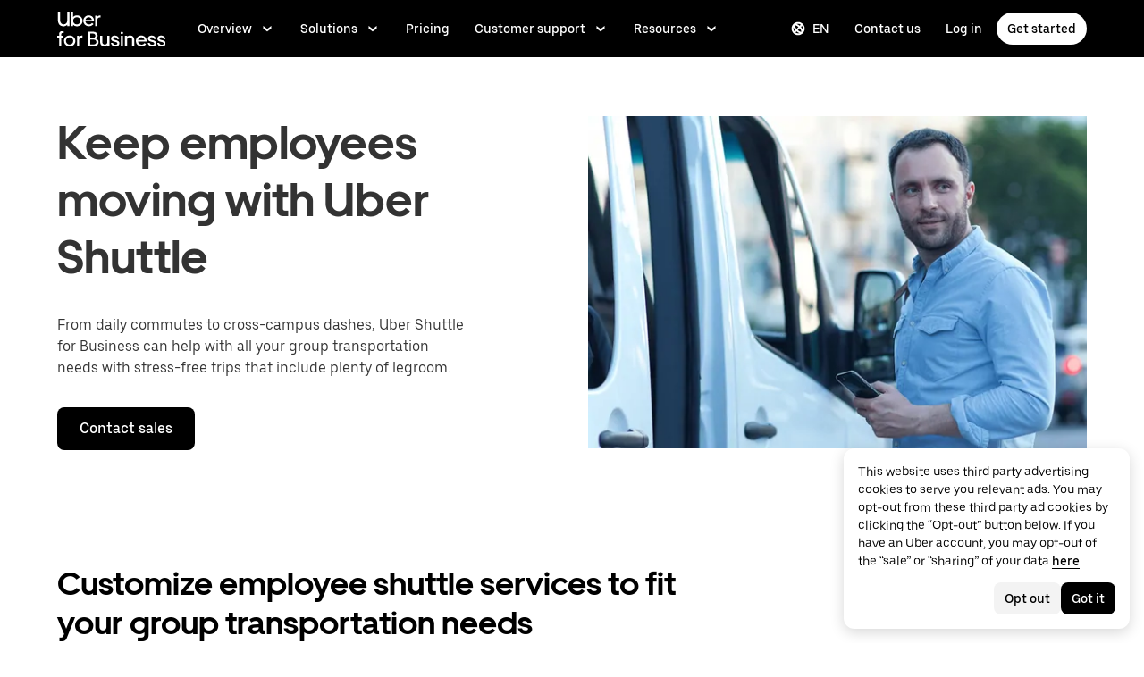

--- FILE ---
content_type: image/svg+xml
request_url: https://tb-static.uber.com/prod/udam-assets/6e7e726a-338e-47f8-ab5d-9ca9c7021200.svg
body_size: -157
content:
<svg width="24" height="24" viewBox="0 0 24 24" fill="none" xmlns="http://www.w3.org/2000/svg">
  <title>Museum (outlined)</title>
  <g transform="matrix(
          1 0
          0 1
          1 20
        )"><path fill-rule="nonzero" clip-rule="nonzero" d="M22 0L0 0L0 3L22 3L22 0Z" fill="currentColor" opacity="1"/></g>,<g transform="matrix(
          1 0
          0 1
          8 8.5
        )"><path fill-rule="nonzero" clip-rule="nonzero" d="M8 9.5L8 4C8 1.79 6.21 0 4 0C1.79 0 0 1.79 0 4L0 9.5L3 9.5L3 4C3 3.45 3.45 3 4 3C4.55 3 5 3.45 5 4L5 9.5L8 9.5Z" fill="currentColor" opacity="1"/></g>,<g transform="matrix(
          1 0
          0 1
          1 0.5
        )"><path fill-rule="nonzero" clip-rule="nonzero" d="M11 0L0 6.5L0 8.5L2 8.5L2 17.5L5 17.5L5 14.5L5 13L5 8.5L5 7.03L11 3.48L17 7.03L17 8.5L17 13L17 14.5L17 17.5L20 17.5L20 8.5L22 8.5L22 6.5L11 0Z" fill="currentColor" opacity="1"/></g>
</svg>